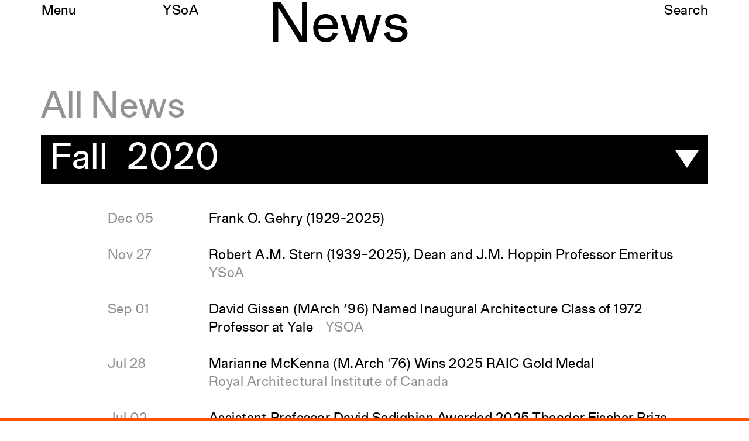

--- FILE ---
content_type: text/html; charset=utf-8
request_url: https://www.architecture.yale.edu/news?mm_id=145&semester=50-fall-2020
body_size: 8186
content:
<!DOCTYPE html>
<html lang="en" data-app="economy-yalearch" class="show  ">
  <head itemscope itemtype="http://schema.org/WebSite">
    <meta charset="utf-8" />
    <meta http-equiv="X-UA-Compatible" content="IE=edge" />
    <meta name="description" content="The Yale School of Architecture is dedicated to educating the next generation of leading architects and designers of the built environment." />
    <meta name="keywords" content="Yale Architecture University in New Haven Connecticut Admissions Academic Programs Faculty Courses Application Management" />
    <meta name="viewport" content="width=device-width, initial-scale=1.0" id="meta-viewport" />

    <meta property="og:title" content="News - Yale Architecture" />
    <meta property="og:site_name" content="Yale Architecture"/>
    <meta property="og:type" content="website">
    <meta property="og:description" content="The Yale School of Architecture is dedicated to educating the next generation of leading architects and designers of the built environment." />
    

    <meta name="csrf-param" content="authenticity_token" />
<meta name="csrf-token" content="gc7sWKDVkooVD6E4MR536DXU4MeeqmY64+DKMCyxxW3+tVnZM9IRiGRheHqm1qKDGYAofCq01QO+cJz2sgzqew==" />

    <title itemprop="name">News - Yale Architecture</title>

        <link rel="apple-touch-icon" sizes="180x180" href="https://d33dlv5jzgs7pp.cloudfront.net/assets/favicons/apple-touch-icon-ccc5e80e82538603f38bf82d95fb51e70d6e1775497758328f673ea24ee11451.png">
  <link rel="icon" type="image/png" sizes="32x32" href="https://d33dlv5jzgs7pp.cloudfront.net/assets/favicons/favicon-32x32-bb7e7556defd7f743f21654f38ca4abeb71328047d9a0362b739b3c12cfa6190.png">
  <link rel="icon" type="image/png" sizes="16x16" href="https://d33dlv5jzgs7pp.cloudfront.net/assets/favicons/favicon-16x16-c57c3801b2cc40afafa00a3aac0fa2afbf09e340f08ec9777d8106957a11730b.png">
  <link rel="manifest" href="https://d33dlv5jzgs7pp.cloudfront.net/assets/favicons/manifest-4de0c2e003099ad8b90821f754937b9c5ddf8febf17b32c98a34411b42fee590.json">
  <link rel="mask-icon" href="https://d33dlv5jzgs7pp.cloudfront.net/assets/favicons/safari-pinned-tab-5221966cc79e9827739c326605591a7a4be405ad1f6b1303238d9d9767526d5e.svg" color="#ff5100">
  <link rel="shortcut icon" href="https://d33dlv5jzgs7pp.cloudfront.net/assets/favicons/favicon-b0907b53b021504c472d21697aed0f23c03230e96ea9f513627813b6c2e10092.ico">
  <meta name="theme-color" content="#ff5100">
  <meta name="msapplication-config" content="https://d33dlv5jzgs7pp.cloudfront.net/assets/favicons/browserconfig-2f5bf29a4ac4bc922b7a4f994fc7c93042c759d517a8c2bfc11a83b320be8289.xml">
  <meta name="turbolinks-cache-control" content="no-cache">





    <link rel="stylesheet" media="all" href="https://d33dlv5jzgs7pp.cloudfront.net/assets/economy-viewing-07d4db0811469ed6562f0e5a375d20cb5d69e623240004145984baa40ec242e2.css" data-turbolinks-track="reload" />

    

    <script src="https://d33dlv5jzgs7pp.cloudfront.net/assets/application-78696218ceb63a05fbbecdf7d9123f0b81ce4ea938a7a70092a6c9d8e691bd90.js" data-turbolinks-track="reload"></script>


    <script>



      // Google's Universal Analytics Snippet
      (function(i,s,o,g,r,a,m){i['GoogleAnalyticsObject']=r;i[r]=i[r]||function(){
      (i[r].q=i[r].q||[]).push(arguments)},i[r].l=1*new Date();a=s.createElement(o),
      m=s.getElementsByTagName(o)[0];a.async=1;a.src=g;m.parentNode.insertBefore(a,m)
      })(window,document,'script','//www.google-analytics.com/analytics.js','ga');

      var analytics_options = {
        userId: 'Visitor',
        
      };

      ga('create', 'UA-74616701-1', 'auto', analytics_options);


      ga('set', 'dimension20', 'false');

      ga('set', 'dimension19', 'None');

      



</script>


    

    

  </head>

    <body  class="controller--news_item_wiki_pages action--index ">
        <aside role="complementary">
    <div class="site-container">
      <div class="container-fluid">
        <div class="row">
          <div class="col-sm-12">
            <a href="#start-of-content" class="skip-to-content show-on-focus" data-turbolinks="false" data-default-jump-link="true">Skip to content</a>
          </div>
        </div>
      </div>
    </div>
  </aside>
  <div id="application-wrapper" class="application-wrapper" style="">
    <div id="application-wrapper__inner" class="application-wrapper__inner">
      <header id="primary-header" class="primary-header " role="banner">
  <div id="primary-header__primary-content" class="primary-header__primary-content" style="">
    <div class="site-container">
      <div class="container-fluid">
        <div class="row">
          <div class="col-sm-2">
            <button id="primary-header__menu-button" class="primary-header__menu-button button-link" aria-label="Open the navigation menu" data-original-aria-label="Open the navigation menu" data-original-text="Menu">Menu</button>
          </div>
          <div class="primary-header__primary-col col-xs-8 col-sm-2">
              <a class="primary-header__site-hostname button-link" rel="home" href="/">
                <span class="visible-xs">Yale&nbsp;Architecture</span>
                <span class="hidden-xs">YSoA</span>
</a></div>          <div class="primary-header__secondary-col col-xs-8 col-sm-6"></div>          <div class="col-sm-2 text-right primary-header__search">
            <a class="search-button button-link" href="/search">Search</a>
          </div>
        </div>
      </div>
    </div>
  </div>
  <div class="site-container">
    <div class="container-fluid">
        <div class="row">
          <div class="primary-header__page-title-col col-sm-7 col-sm-offset-4">
                <div class="primary-header__page-title-content">
                                    <h1 class="primary-header__page-title-subject h1">
                      News
                  </h1>

                </div>
                <div class="primary-header__page-title-content--placeholder" aria-hidden="true">
                                    <h1 class="primary-header__page-title-subject h1">
                      News
                  </h1>

                </div>
</div>        </div>
    </div>
  </div>
</header>











      <main id="application-yield">
        <div id="start-of-content" class="show-on-focus"></div>
          <div class="magic-modules">
    



      <div id="mmi-145" class="news-module measurable magic-module" data-event-category="magic_module/news_module/145" data-event-label="News Module 145 (1/2)" data-instance-id="145" data-id="2">                  

<section class="site-container">
  <div class="container-fluid">
    <div class="row">
      <div class="news-module__body">
        <div class="col-sm-12">
  <h2 class="small-headline lighter h2">
    All News
  </h2>

  
<ul class="semester-navigation" role="navigation" aria-label="Open dropdown to select other semesters to filter by" aria-haspopup="true" aria-expanded="false">
    <li class="active" tabindex="0">
      <div class="dropdown-menu-list__row">
        <div class="semester-navigation__col">
          <div class="semester-navigation__col__label inline-block">
            Fall&ensp;2020
          </div>
        </div>
      </div>
    </li>
    <li>
      <div class="dropdown-menu-list__row">
        <div class="semester-navigation__col semester-navigation__col--year">
          <span class="semester-navigation__col__label lighter">
            2026
          </span>
        </div>
        <div class="semester-navigation__col semester-navigation__col--semester-names">
          <div class="semester-navigation__col__label">

              <a class="semester-navigation__link shadow-link" aria-label="Spring 2026" data-restore-scroll-position="true" data-remote="true" href="/news?mm_id=145&amp;semester=196-spring-2026">Spring</a>

                  <span class="semester-navigation__link lighter">Summer</span>
                  <span class="semester-navigation__link lighter">Fall</span>
          </div>
        </div>
      </div>
    </li>
    <li>
      <div class="dropdown-menu-list__row">
        <div class="semester-navigation__col semester-navigation__col--year">
          <span class="semester-navigation__col__label lighter">
            2025
          </span>
        </div>
        <div class="semester-navigation__col semester-navigation__col--semester-names">
          <div class="semester-navigation__col__label">

              <a class="semester-navigation__link shadow-link" aria-label="Spring 2025" data-restore-scroll-position="true" data-remote="true" href="/news?mm_id=145&amp;semester=97-spring-2025">Spring</a>


              <a class="semester-navigation__link shadow-link" aria-label="Summer 2025" data-restore-scroll-position="true" data-remote="true" href="/news?mm_id=145&amp;semester=130-summer-2025">Summer</a>


              <a class="semester-navigation__link shadow-link" aria-label="Fall 2025" data-restore-scroll-position="true" data-remote="true" href="/news?mm_id=145&amp;semester=163-fall-2025">Fall</a>

          </div>
        </div>
      </div>
    </li>
    <li>
      <div class="dropdown-menu-list__row">
        <div class="semester-navigation__col semester-navigation__col--year">
          <span class="semester-navigation__col__label lighter">
            2024
          </span>
        </div>
        <div class="semester-navigation__col semester-navigation__col--semester-names">
          <div class="semester-navigation__col__label">

              <a class="semester-navigation__link shadow-link" aria-label="Spring 2024" data-restore-scroll-position="true" data-remote="true" href="/news?mm_id=145&amp;semester=93-spring-2024">Spring</a>


              <a class="semester-navigation__link shadow-link" aria-label="Summer 2024" data-restore-scroll-position="true" data-remote="true" href="/news?mm_id=145&amp;semester=94-summer-2024">Summer</a>


              <a class="semester-navigation__link shadow-link" aria-label="Fall 2024" data-restore-scroll-position="true" data-remote="true" href="/news?mm_id=145&amp;semester=96-fall-2024">Fall</a>

          </div>
        </div>
      </div>
    </li>
    <li>
      <div class="dropdown-menu-list__row">
        <div class="semester-navigation__col semester-navigation__col--year">
          <span class="semester-navigation__col__label lighter">
            2023
          </span>
        </div>
        <div class="semester-navigation__col semester-navigation__col--semester-names">
          <div class="semester-navigation__col__label">

              <a class="semester-navigation__link shadow-link" aria-label="Spring 2023" data-restore-scroll-position="true" data-remote="true" href="/news?mm_id=145&amp;semester=90-spring-2023">Spring</a>


              <a class="semester-navigation__link shadow-link" aria-label="Summer 2023" data-restore-scroll-position="true" data-remote="true" href="/news?mm_id=145&amp;semester=91-summer-2023">Summer</a>


              <a class="semester-navigation__link shadow-link" aria-label="Fall 2023" data-restore-scroll-position="true" data-remote="true" href="/news?mm_id=145&amp;semester=92-fall-2023">Fall</a>

          </div>
        </div>
      </div>
    </li>
    <li>
      <div class="dropdown-menu-list__row">
        <div class="semester-navigation__col semester-navigation__col--year">
          <span class="semester-navigation__col__label lighter">
            2022
          </span>
        </div>
        <div class="semester-navigation__col semester-navigation__col--semester-names">
          <div class="semester-navigation__col__label">

              <a class="semester-navigation__link shadow-link" aria-label="Spring 2022" data-restore-scroll-position="true" data-remote="true" href="/news?mm_id=145&amp;semester=86-spring-2022">Spring</a>


              <a class="semester-navigation__link shadow-link" aria-label="Summer 2022" data-restore-scroll-position="true" data-remote="true" href="/news?mm_id=145&amp;semester=88-summer-2022">Summer</a>


              <a class="semester-navigation__link shadow-link" aria-label="Fall 2022" data-restore-scroll-position="true" data-remote="true" href="/news?mm_id=145&amp;semester=89-fall-2022">Fall</a>

          </div>
        </div>
      </div>
    </li>
    <li>
      <div class="dropdown-menu-list__row">
        <div class="semester-navigation__col semester-navigation__col--year">
          <span class="semester-navigation__col__label lighter">
            2021
          </span>
        </div>
        <div class="semester-navigation__col semester-navigation__col--semester-names">
          <div class="semester-navigation__col__label">

              <a class="semester-navigation__link shadow-link" aria-label="Spring 2021" data-restore-scroll-position="true" data-remote="true" href="/news?mm_id=145&amp;semester=83-spring-2021">Spring</a>


              <a class="semester-navigation__link shadow-link" aria-label="Summer 2021" data-restore-scroll-position="true" data-remote="true" href="/news?mm_id=145&amp;semester=87-summer-2021">Summer</a>


              <a class="semester-navigation__link shadow-link" aria-label="Fall 2021" data-restore-scroll-position="true" data-remote="true" href="/news?mm_id=145&amp;semester=84-fall-2021">Fall</a>

          </div>
        </div>
      </div>
    </li>
    <li>
      <div class="dropdown-menu-list__row">
        <div class="semester-navigation__col semester-navigation__col--year">
          <span class="semester-navigation__col__label lighter">
            2020
          </span>
        </div>
        <div class="semester-navigation__col semester-navigation__col--semester-names">
          <div class="semester-navigation__col__label">

              <a class="semester-navigation__link shadow-link" aria-label="Spring 2020" data-restore-scroll-position="true" data-remote="true" href="/news?mm_id=145&amp;semester=13-spring-2020">Spring</a>


              <a class="semester-navigation__link shadow-link" aria-label="Summer 2020" data-restore-scroll-position="true" data-remote="true" href="/news?mm_id=145&amp;semester=49-summer-2020">Summer</a>


              <a class="semester-navigation__link shadow-link" aria-label="Fall 2020" data-restore-scroll-position="true" data-remote="true" href="/news?mm_id=145&amp;semester=50-fall-2020">Fall</a>

          </div>
        </div>
      </div>
    </li>
    <li>
      <div class="dropdown-menu-list__row">
        <div class="semester-navigation__col semester-navigation__col--year">
          <span class="semester-navigation__col__label lighter">
            2019
          </span>
        </div>
        <div class="semester-navigation__col semester-navigation__col--semester-names">
          <div class="semester-navigation__col__label">

              <a class="semester-navigation__link shadow-link" aria-label="Spring 2019" data-restore-scroll-position="true" data-remote="true" href="/news?mm_id=145&amp;semester=10-spring-2019">Spring</a>


              <a class="semester-navigation__link shadow-link" aria-label="Summer 2019" data-restore-scroll-position="true" data-remote="true" href="/news?mm_id=145&amp;semester=11-summer-2019">Summer</a>


              <a class="semester-navigation__link shadow-link" aria-label="Fall 2019" data-restore-scroll-position="true" data-remote="true" href="/news?mm_id=145&amp;semester=12-fall-2019">Fall</a>

          </div>
        </div>
      </div>
    </li>
    <li>
      <div class="dropdown-menu-list__row">
        <div class="semester-navigation__col semester-navigation__col--year">
          <span class="semester-navigation__col__label lighter">
            2018
          </span>
        </div>
        <div class="semester-navigation__col semester-navigation__col--semester-names">
          <div class="semester-navigation__col__label">

              <a class="semester-navigation__link shadow-link" aria-label="Spring 2018" data-restore-scroll-position="true" data-remote="true" href="/news?mm_id=145&amp;semester=7-spring-2018">Spring</a>


              <a class="semester-navigation__link shadow-link" aria-label="Summer 2018" data-restore-scroll-position="true" data-remote="true" href="/news?mm_id=145&amp;semester=8-summer-2018">Summer</a>


              <a class="semester-navigation__link shadow-link" aria-label="Fall 2018" data-restore-scroll-position="true" data-remote="true" href="/news?mm_id=145&amp;semester=9-fall-2018">Fall</a>

          </div>
        </div>
      </div>
    </li>
    <li>
      <div class="dropdown-menu-list__row">
        <div class="semester-navigation__col semester-navigation__col--year">
          <span class="semester-navigation__col__label lighter">
            2017
          </span>
        </div>
        <div class="semester-navigation__col semester-navigation__col--semester-names">
          <div class="semester-navigation__col__label">

              <a class="semester-navigation__link shadow-link" aria-label="Spring 2017" data-restore-scroll-position="true" data-remote="true" href="/news?mm_id=145&amp;semester=4-spring-2017">Spring</a>


              <a class="semester-navigation__link shadow-link" aria-label="Summer 2017" data-restore-scroll-position="true" data-remote="true" href="/news?mm_id=145&amp;semester=5-summer-2017">Summer</a>


              <a class="semester-navigation__link shadow-link" aria-label="Fall 2017" data-restore-scroll-position="true" data-remote="true" href="/news?mm_id=145&amp;semester=6-fall-2017">Fall</a>

          </div>
        </div>
      </div>
    </li>
    <li>
      <div class="dropdown-menu-list__row">
        <div class="semester-navigation__col semester-navigation__col--year">
          <span class="semester-navigation__col__label lighter">
            2016
          </span>
        </div>
        <div class="semester-navigation__col semester-navigation__col--semester-names">
          <div class="semester-navigation__col__label">

              <a class="semester-navigation__link shadow-link" aria-label="Spring 2016" data-restore-scroll-position="true" data-remote="true" href="/news?mm_id=145&amp;semester=1-spring-2016">Spring</a>


              <a class="semester-navigation__link shadow-link" aria-label="Summer 2016" data-restore-scroll-position="true" data-remote="true" href="/news?mm_id=145&amp;semester=2-summer-2016">Summer</a>


              <a class="semester-navigation__link shadow-link" aria-label="Fall 2016" data-restore-scroll-position="true" data-remote="true" href="/news?mm_id=145&amp;semester=3-fall-2016">Fall</a>

          </div>
        </div>
      </div>
    </li>
    <li>
      <div class="dropdown-menu-list__row">
        <div class="semester-navigation__col semester-navigation__col--year">
          <span class="semester-navigation__col__label lighter">
            2015
          </span>
        </div>
        <div class="semester-navigation__col semester-navigation__col--semester-names">
          <div class="semester-navigation__col__label">

              <a class="semester-navigation__link shadow-link" aria-label="Spring 2015" data-restore-scroll-position="true" data-remote="true" href="/news?mm_id=145&amp;semester=16-spring-2015">Spring</a>


              <a class="semester-navigation__link shadow-link" aria-label="Summer 2015" data-restore-scroll-position="true" data-remote="true" href="/news?mm_id=145&amp;semester=15-summer-2015">Summer</a>


              <a class="semester-navigation__link shadow-link" aria-label="Fall 2015" data-restore-scroll-position="true" data-remote="true" href="/news?mm_id=145&amp;semester=14-fall-2015">Fall</a>

          </div>
        </div>
      </div>
    </li>
    <li>
      <div class="dropdown-menu-list__row">
        <div class="semester-navigation__col semester-navigation__col--year">
          <span class="semester-navigation__col__label lighter">
            2011
          </span>
        </div>
        <div class="semester-navigation__col semester-navigation__col--semester-names">
          <div class="semester-navigation__col__label">

              <a class="semester-navigation__link shadow-link" aria-label="Spring 2011" data-restore-scroll-position="true" data-remote="true" href="/news?mm_id=145&amp;semester=85-spring-2011">Spring</a>

                  <span class="semester-navigation__link lighter">Summer</span>
                  <span class="semester-navigation__link lighter">Fall</span>
          </div>
        </div>
      </div>
    </li>
</ul>
</div>

<div class="col-sm-11 col-sm-offset-1">
  <div class="news-module__wrapper">
    <div class="news-module__news-item-wrapper wide-button">
  <a class="block" data-turbolinks="false" data-modal="true" data-modal-title="News &lt;span class=&quot;lighter ml-medium&quot;&gt;December  5, 2025&lt;/span&gt;" data-modal-class="modal--news" href="/news/658-frank-o-gehry-1929-2025">
    <div class="row">
      <div class="col-sm-2 lighter">
        Dec 05
      </div>
      <div class="col-sm-10">
        <span class="news-module__news-item__title">
          Frank O. Gehry (1929-2025)
        </span>
      </div>
    </div>
</a></div>
<div class="news-module__news-item-wrapper wide-button">
  <a class="block" href="https://www.architecture.yale.edu/news/robert-am-stern-1939-2025">
    <div class="row">
      <div class="col-sm-2 lighter">
        Nov 27
      </div>
      <div class="col-sm-10">
        <span class="news-module__news-item__title">
          Robert A.M. Stern (1939–2025), Dean and J.M. Hoppin Professor Emeritus
        </span>
          <div class="news-module__news-item__link-source lighter link-indicators inline-block">YSoA</div>
      </div>
    </div>
</a></div>
<div class="news-module__news-item-wrapper wide-button">
  <a class="block" href="https://www.architecture.yale.edu/news/david-gissen-class-of-1972-professor">
    <div class="row">
      <div class="col-sm-2 lighter">
        Sep 01
      </div>
      <div class="col-sm-10">
        <span class="news-module__news-item__title">
          David Gissen (MArch ’96) Named Inaugural Architecture Class of 1972 Professor at Yale
        </span>
          <div class="news-module__news-item__link-source lighter link-indicators inline-block">YSOA</div>
      </div>
    </div>
</a></div>
<div class="news-module__news-item-wrapper wide-button">
  <a class="block" href="https://raic.org/awards/raic-gold-medal-2025-recipients">
    <div class="row">
      <div class="col-sm-2 lighter">
        Jul 28
      </div>
      <div class="col-sm-10">
        <span class="news-module__news-item__title">
          Marianne McKenna (M.Arch &#39;76) Wins 2025 RAIC Gold Medal
        </span>
          <div class="news-module__news-item__link-source lighter link-indicators inline-block">Royal Architectural Institute of Canada</div>
      </div>
    </div>
</a></div>
<div class="news-module__news-item-wrapper wide-button">
  <a class="block" href="https://www.zikg.eu/fellowships/internationale-foerderpreise/theodor-fischer-preis">
    <div class="row">
      <div class="col-sm-2 lighter">
        Jul 02
      </div>
      <div class="col-sm-10">
        <span class="news-module__news-item__title">
          Assistant Professor David Sadighian Awarded 2025 Theodor Fischer Prize
        </span>
          <div class="news-module__news-item__link-source lighter link-indicators inline-block">Zentralinstitut für Kunstgeschichte</div>
      </div>
    </div>
</a></div>

    <div class="infinite-load-spinner" id="infinite-load-spinner">
  <svg width="64px" height="64px" viewbox="0 0 64 64" version="1.1" xmlns="http://www.w3.org/2000/svg" xmlns:xlink="http://www.w3.org/1999/xlink">
    <title>Loading in progress</title>
    <defs>
        <circle id="spinner_small_path-1" cx="31.5286842" cy="31.5286842" r="31.5286842"></circle>
    </defs>
    <g id="spinner_small_Style-Guide" stroke="none" stroke-width="1" fill="none" fill-rule="evenodd" opacity="0.300000012">
        <g id="spinner_small_-styleguide_3" transform="translate(-195.000000, -883.000000)">
            <g id="spinner_small_Group-2" transform="translate(20.000000, 328.000000)">
                <g id="spinner_small_Group-Copy-4" transform="translate(207.712813, 587.712813) rotate(-360.000000) translate(-207.712813, -587.712813) translate(175.712813, 555.712813)">
                    <mask id="spinner_small_mask-2" fill="white">
                        <use xlink:href="#spinner_small_path-1"></use>
                    </mask>
                    <use id="spinner_small_Mask" fill="#000000" xlink:href="#spinner_small_path-1"></use>
                    <g id="spinner_small_Group" mask="url(#spinner_small_mask-2)" fill="#FFFFFF">
                        <g transform="translate(-3.346620, -3.346620)">
                            <rect id="spinner_small_Rectangle-2" x="34.8753043" y="0" width="34.8753043" height="34.8753043"></rect>
                            <rect id="spinner_small_Rectangle-2-Copy" x="0" y="34.8753043" width="34.8753043" height="34.8753043"></rect>
                        </g>
                    </g>
                </g>
            </g>
        </g>
    </g>
</svg>

</div>

  </div>
</div>

      </div>
    </div>
  </div>
</section>


</div>





      <div id="mmi-144" class="instagram-module measurable magic-module" data-event-category="magic_module/instagram_module/144" data-event-label="Instagram Module 144 (2/2)" data-instance-id="144" data-id="141">                  
<section class="site-container">
  <div class="container-fluid">
    <div class="row">
      <div class="col-sm-12">
        <hr class="lighter">
        <a class="small-headline blank-link-hover" href="https://www.instagram.com/yalearchitecture/">@yalearchitecture</a>
      </div>
    </div>
    <div class="row small-gutters shrink-wrapper">
        <div class="instagram-module__col col-xs-4 shrinker">
          <a class="instagram-module__media-item blank-link" style="background-image: url(https://cdn.filestackcontent.com/AFx79KQcETNaOd4KM3pL4z/resize=width:408,fit:max/https://d33dlv5jzgs7pp.cloudfront.net/api/file/ye9zEyz9TCGY1Bm0h34D?&amp;fit=max);" role="img" aria-label="This morning, community members and stakeholders gathered in New Haven’s Newhallville neighborhood to break ground on four affordable housing units originally designed by the Housing Connecticut: Developing Healthy and Sustainable Neighborhoods clinic in the fall of 2022.

In this interdisciplinary clinic taught between the School of Architecture, School of Law, and School of Management, and organized by the Yale Urban Design Workshop, students gain hands-on, practical experience in architectural and urban design, development and social entrepreneurship while contributing novel solutions to the housing affordability crisis.

Working in teams directly with local community-based non-profits, students co-create detailed development proposals anchored by affordable housing, but which also engage with a range of community development issues including environmental justice, sustainability, resilience, social equity, identity, food scarcity, mobility, and health.

Construction in Newhallville will begin in the coming weeks with completion slated for mid-2025. Hear from Andrei Harwell, Director of the Urban Design Workshop and Senior Critic at YSoA on the mission of the clinic 🎥" href="https://www.instagram.com/p/DDF4hfwu0ec/"></a>
        </div>
        <div class="instagram-module__col col-xs-4 shrinker">
          <a class="instagram-module__media-item blank-link" style="background-image: url(https://cdn.filestackcontent.com/AFx79KQcETNaOd4KM3pL4z/resize=width:408,fit:max/https://d33dlv5jzgs7pp.cloudfront.net/api/file/zOkKJugTn6TV8BdxLxXj?&amp;fit=max);" role="img" aria-label="2024 Column Crushing Competition 💥

Every fall, teams of students in our Structures I course with Professor Kyoung Sun Moon design and build wood columns and subsequently compete to see which can withstand the most pressure from the hydraulic press in the Fabrication Lab.

🎥:" href="https://www.instagram.com/p/DC4UpxEOwwI/"></a>
        </div>
        <div class="instagram-module__col col-xs-4 shrinker">
          <a class="instagram-module__media-item blank-link" style="background-image: url(https://cdn.filestackcontent.com/AFx79KQcETNaOd4KM3pL4z/resize=width:408,fit:max/https://d33dlv5jzgs7pp.cloudfront.net/api/file/dD319kBITLy6NulHGqKs?&amp;fit=max);" role="img" aria-label="text" href="https://www.instagram.com/p/DCz2f0OuMpM/"></a>
        </div>
    </div>
  </div>
</section>


</div>


  </div>


      </main>
    </div>
  </div>
  <footer id="primary-footer" class="primary-footer simple-nav-menu">
  <div class="site-container">
    <div class="container-fluid">
      <div class="primary-footer__primary-row row">
        <div id="primary-footer__top-area" class="primary-footer__top-area">
          <div class="hidden-xs hidden-sm">
            <div class="col-sm-4">
              <button class="primary-footer__close-button button" aria-label="Close the navigation menu">Close</button>
            </div>
            <div class="col-sm-4">
              <a class="hover-button hover-button--offset-fix" rel="home" href="/">Yale Architecture</a>
            </div>
            <div class="col-sm-4 primary-footer__search text-right">
              <a class="search-button hover-button" href="/search">Search</a>
            </div>
          </div>
          <div class="visible-xs visible-sm">
            <div class="col-xs-6">
              <a class="blank-link" rel="home" href="/">Yale Architecture</a>
            </div>
            <div class="col-xs-6 text-right">
              <a class="search-button--mobile hover-button" href="/search">Search</a>
              <button class="primary-footer__close-button button" aria-label="Close the search form">&times;</button>
            </div>
          </div>
          <div role="navigation" aria-label="Primary">
            <div class="col-sm-6 col-md-4">
              <ul class="menu blank-list">
<li class="menu__item">
<a href="/academics" data-match-href="/academics" class="menu__item__link">Academics</a><ul class="menu__sub-menu">
<li><a href="/academics" data-match-href="/academics">Overview</a></li>
<li><a href="/academics/programs/1-m-arch-i" data-match-href="/academics/programs/1-m-arch-i">M.Arch I</a></li>
<li><a href="/academics/programs/2-m-arch" data-match-href="/academics/programs/2-m-arch">M.Arch II</a></li>
<li><a href="/academics/programs/3-m-e-d" data-match-href="/academics/programs/3-m-e-d">M.E.D.</a></li>
<li><a href="/academics/programs/4-p-h-d" data-match-href="/academics/programs/4-p-h-d">Ph.D.</a></li>
<li><a href="/academics/joint-degree-program" data-match-href="/academics/joint-degree-program">Joint-degree Programs</a></li>
<li><a href="/academics/undergraduate-studies" data-match-href="/academics/undergraduate-studies">Undergraduate Studies</a></li>
<li><a href="/academics/building-project" data-match-href="/academics/building-project">The Jim Vlock First Year Building Project</a></li>
<li><a href="/academics/student-travel" data-match-href="/academics/student-travel">Student Travel</a></li>
<li><a href="/academics/awards-fellowships" data-match-href="/academics/awards-fellowships">Awards and Fellowships</a></li>
<li><a href="/courses" data-match-href="/courses">Explore all Courses</a></li>
</ul>
</li>
<li class="menu__item">
<a href="/admissions" data-match-href="/admissions" class="menu__item__link">Admissions</a><ul class="menu__sub-menu">
<li><a href="/admissions" data-match-href="/admissions">Overview</a></li>
<li><a href="/admissions/requirements" data-match-href="/admissions/requirements">Requirements</a></li>
<li><a href="/admissions/tuition" data-match-href="/admissions/tuition">Tuition and Fees</a></li>
<li><a href="/admissions/financial-aid" data-match-href="/admissions/financial-aid">Financial Aid</a></li>
<li><a href="/admissions/international-students" data-match-href="/admissions/international-students">International Students</a></li>
</ul>
</li>
</ul>
            </div>
            <div class="col-sm-6 col-md-4">
              <ul class="menu blank-list">
<li class="menu__item">
<a href="/calendar" data-match-href="/calendar" class="menu__item__link">Calendar</a><ul class="menu__sub-menu">
<li><a href="/calendar" data-match-href="/calendar">Events</a></li>
<li><a href="/calendar/academic" data-match-href="/calendar/academic">Academic Calendar</a></li>
<li><a href="/exhibitions" data-match-href="/exhibitions">Exhibitions</a></li>
</ul>
</li>
<li class="menu__item">
<a href="/publications" data-match-href="/publications" class="menu__item__link">Publications</a><ul class="menu__sub-menu">
<li><a href="/publications" data-match-href="/publications">Overview</a></li>
<li><a href="/publications/perspecta" data-match-href="/publications/perspecta">Perspecta</a></li>
<li><a href="/publications/retrospecta" data-match-href="/publications/retrospecta">Retrospecta</a></li>
<li><a href="/publications/constructs" data-match-href="/publications/constructs">Constructs</a></li>
<li><a href="/publications/books" data-match-href="/publications/books">Books</a></li>
</ul>
</li>
<li class="menu__item">
<a href="/about-the-school" data-match-href="/about-the-school" class="menu__item__link">About the School</a><ul class="menu__sub-menu">
<li><a href="/about-the-school" data-match-href="/about-the-school">Overview</a></li>
<li><a href="/about-the-school/history-and-objectives" data-match-href="/about-the-school/history-and-objectives">History and Objectives</a></li>
<li><a href="/news" data-match-href="/news">News</a></li>
<li><a href="/about-the-school/tribal-land-acknowledgement" data-match-href="/about-the-school/tribal-land-acknowledgement">Tribal Lands Acknowledgement</a></li>
<li><a href="/about-the-school/yale-urban-design-workshop" data-match-href="/about-the-school/yale-urban-design-workshop">Yale Urban Design Workshop</a></li>
<li><a href="/about-the-school/center-for-ecosystems-in-architecture" data-match-href="/about-the-school/center-for-ecosystems-in-architecture">Yale Center for Ecosystems in Architecture</a></li>
<li><a href="/fabrication-labs" data-match-href="/fabrication-labs">Fabrication Labs</a></li>
<li><a href="/advanced-technology" data-match-href="/advanced-technology">Advanced Technology</a></li>
<li><a href="/about-the-school/staff" data-match-href="/about-the-school/staff">Staff</a></li>
<li><a href="/about-the-school/visiting" data-match-href="/about-the-school/visiting">Visiting</a></li>
<li><a href="/about-the-school/contact" data-match-href="/about-the-school/contact">Contact</a></li>
</ul>
</li>
</ul>
            </div>
            <div class="col-sm-12 col-md-4">
              <ul class="menu blank-list">
<li class="menu__item">
<a href="/faculty" data-match-href="/faculty" class="menu__item__link">Faculty</a><ul class="menu__sub-menu">
<li><a href="/faculty" data-match-href="/faculty">Explore all Faculty</a></li>
<li><a href="/faculty/endowed-professorships" data-match-href="/faculty/endowed-professorships">Endowed Professorships</a></li>
</ul>
</li>
<li class="menu__item">
<a href="/students" data-match-href="/students" class="menu__item__link">Students</a><ul class="menu__sub-menu">
<li><a href="https://www.architecture.yale.edu/studentaffairs" data-match-href="https://www.architecture.yale.edu/studentaffairs">Student Affairs</a></li>
<li><a href="/students" data-match-href="/students">Recent Graduates</a></li>
<li><a href="/students/student-work" data-match-href="/students/student-work">Student Work</a></li>
<li><a href="/students/student-groups" data-match-href="/students/student-groups">Student Groups</a></li>
<li><a href="/alumni/career-development" data-match-href="/alumni/career-development">Career Development</a></li>
</ul>
</li>
<li class="menu__item">
<a href="/alumni" data-match-href="/alumni" class="menu__item__link">Alumni</a><ul class="menu__sub-menu"><li><a href="/alumni" data-match-href="/alumni">Overview</a></li></ul>
</li>
</ul>
              <div class="primary-footer__button-list">
                <ul class="button-list-full-width">
<li><a href="/images" data-match-href="/images" class=" internal-link" aria-label="All Images">All Images</a></li>
<li><a href="/forms-resources" data-match-href="/forms-resources" class=" internal-link" aria-label="Forms and Resources">Forms and Resources</a></li>
<li><a href="/give" data-match-href="/give" class=" internal-link" aria-label="Make a Gift">Make a Gift</a></li>
<li><a href="/academics/bulletin" data-match-href="/academics/bulletin" class=" internal-link" aria-label="School Policies and Bulletin">School Policies and Bulletin</a></li>
<li><a href="/about-the-school/jobs" data-match-href="/about-the-school/jobs" class=" internal-link" aria-label="Jobs at YSoA">Jobs at YSoA</a></li>
<li><a href="/accreditation-information" data-match-href="/accreditation-information" class=" internal-link" aria-label="Accreditation Information">Accreditation Information</a></li>
</ul>
              </div>
            </div>
</div>        </div>
        <div id="primary-footer__bottom-area" class="primary-footer__bottom-area">
          
          <div class="primary-footer__bottom-area__col col-sm-6 col-md-4">
            <div class="primary-footer__yale-logo-col">
              <a href="http://www.yale.edu" target="_blank" title="Opens new window" class="primary-footer__yale-logo-link">
                <svg width="59px" height="26px" viewbox="0 0 59 26" version="1.1" xmlns="http://www.w3.org/2000/svg" xmlns:xlink="http://www.w3.org/1999/xlink" class="primary-footer__yale-logo">
  <title>Yale logo</title>
    <g id="Page-1" stroke="none" stroke-width="1" fill="none" fill-rule="evenodd">
        <g id="yale-logo-sprite" fill-rule="nonzero" fill="#00356B">
            <g id="yale-logo-link">
                <g id="yale-logo">
                    <path d="M19.5,5.4 L13.6,15.4 L13.6,22.1 C14.3,23.7 16,23.9 17.7,24 L17.7,25 L6,25 L6,24.1 C7.7,24 9.7,23.8 10.2,22.7 L10.2,15.8 L4.2,5.6 C3.1,3.8 2.1,3.2 0.1,3 L0.1,2.1 L10.2,2.1 L10.2,3 C8.3,3.2 7.7,3.5 7.2,3.9 L12.8,13.6 L18.3,4 C17.7,3.5 16.9,3.2 15,3 L15,2.1 L23.6,2.1 L23.6,3 C21.7,3.1 20.5,3.8 19.5,5.4 Z M31.3,25.3 C29.4,25.3 28.4,24 28.3,23 C27.1,24.3 25.5,25.3 24,25.3 C22.1,25.3 20.4,24.1 20.4,22.1 C20.4,21.1 20.7,20 21.2,19.2 L28.4,16.6 L28.4,13.9 C28.4,12.3 27.6,10.7 26,10.7 C25,10.7 24.1,11.9 24,13.7 L20.8,14.2 L20.8,14 C21.9,10.8 25.4,9.5 27.2,9.5 C30.5,9.5 31.7,11.2 31.6,13.9 L31.5,21.5 C31.5,23 32.3,23.3 33,23.3 C33.6,23.3 34.2,22.9 34.8,22.3 L34.8,23.3 C34,24.2 32.6,25.3 31.3,25.3 Z M24.1,19.5 C24,20.1 23.8,20.6 23.8,21.4 C23.8,22.5 24.4,23.6 25.6,23.6 C26.7,23.6 27.3,23.2 28.3,22.5 L28.3,17.6 C27.4,17.9 25.1,19 24.1,19.5 Z M35.1,25 L35.1,24.2 C36.7,24.1 37.2,23.7 37.5,23.1 L37.5,4.4 C37.5,3.2 37.3,2.7 34.8,2.5 L34.8,1.8 L41.4,0.1 L41.6,0.7 L40.6,2 L40.6,23.1 C41,23.8 41.6,24.1 43.1,24.2 L43.1,25 L35.1,25 Z M51.7,25.3 C47.9,25.3 45,22.3 45,18.1 C45,13 48.1,9.5 52.6,9.5 C56.2,9.5 58.1,11.5 58.1,14.7 L58.1,15.3 L48.4,15.2 C48.3,15.6 48.3,16.2 48.3,17 C48.3,20.7 50.6,23.1 53.7,23.1 C55.5,23.1 56.5,22.5 57.9,21.2 L58.4,22 C56.4,24.1 54.7,25.3 51.7,25.3 Z M52,10.6 C50.2,10.6 48.9,12 48.5,14.3 L54.8,14.2 C54.9,12.4 53.7,10.6 52,10.6 Z" id="Shape"></path>
                </g>
            </g>
        </g>
    </g>
</svg>

              </a>
            </div>
          </div>
          <div class="primary-footer__bottom-area__col col-sm-2 col-md-3">
            <div class="menu lighter">
              <ul class="blank-list">
<li><a href="https://www.facebook.com/yalearchitecture" data-match-href="https://www.facebook.com/yalearchitecture">Facebook</a></li>
<li><a href="https://www.instagram.com/yalearchitecture/" data-match-href="https://www.instagram.com/yalearchitecture/">Instagram</a></li>
</ul>
            </div>
          </div>
          <div class="primary-footer__bottom-area__col col-sm-2 col-md-3">
            <div class="menu lighter">
              <ul class="blank-list">
<li><a href="https://usability.yale.edu/web-accessibility/accessibility-yale" data-match-href="https://usability.yale.edu/web-accessibility/accessibility-yale">Accessibility</a></li>
<li><a href="/about-the-school/tribal-land-acknowledgement" data-match-href="/about-the-school/tribal-land-acknowledgement">Land Acknowledgement</a></li>
</ul>
            </div>
          </div>
          <div class="primary-footer__bottom-area__col col-sm-2 col-md-2">
            <div class="menu lighter">
              <ul class="blank-list">
<li><a href="https://your.yale.edu/community/public-safety/statistics-and-reporting" data-match-href="https://your.yale.edu/community/public-safety/statistics-and-reporting">Public Safety</a></li>
<li><a href="/colophon" data-match-href="/colophon">Colophon</a></li>
<li><a href="https://www.yale.edu" data-match-href="https://www.yale.edu">Yale University</a></li>
</ul>
            </div>
          </div>
        </div>
      </div>
    </div>
  </div>
</footer>

  <div class="search-form" id="search-form">
  <form accept-charset="UTF-8" action="/search" method="get" class="search-form__form">
    <label for="search__query" class="visually-hidden">Search</label>
    <input class="search__input" id="search__query" name="query" type="search" placeholder="Search" value="" maxlength="524288" title="Search" role="Search" tabindex="-1" />
    <input type="submit" value="Submit" class="hidden" tabindex="-1">
    <button class="search-form__aria-button show-on-focus button" data-turbolinks="false" aria-label="Submit this search query" tabindex="-1">Submit</button>
    <button id="search-form__close" class="search-form__button search-form__button--close button-link" data-turbolinks="false" aria-label="Close the search form" tabindex="-1">Close</button>
  </form>
</div>

  <div class="turbolinks-cursor" id="turbolinks-cursor">
    <svg width="179px" height="179px" viewbox="0 0 179 179" version="1.1" xmlns="http://www.w3.org/2000/svg" xmlns:xlink="http://www.w3.org/1999/xlink">
    <title>Loading in progress</title>
    <defs>
        <circle id="spinner_large_path-1" cx="89.5" cy="89.5" r="89.5"></circle>
    </defs>
    <g id="spinner_large_Style-Guide" stroke="none" stroke-width="1" fill="none" fill-rule="evenodd">
        <g id="spinner_large_-styleguide_3" transform="translate(-152.000000, -454.000000)">
            <g id="spinner_large_Group-2" transform="translate(20.000000, 328.000000)">
                <g id="spinner_large_Group-Copy" transform="translate(132.000000, 126.000000)">
                    <mask id="spinner_large_mask-2" fill="white">
                        <use xlink:href="#spinner_large_path-1"></use>
                    </mask>
                    <use id="spinner_large_Mask" fill="#000000" xlink:href="#spinner_large_path-1"></use>
                    <g id="spinner_large_Group" mask="url(#spinner_large_mask-2)" fill="#FFFFFF">
                        <g transform="translate(-9.500000, -9.500000)">
                            <rect id="spinner_large_Rectangle-2" x="99" y="0" width="99" height="99"></rect>
                            <rect id="spinner_large_Rectangle-2-Copy" x="0" y="99" width="99" height="99"></rect>
                        </g>
                    </g>
                </g>
            </g>
        </g>
    </g>
</svg>

  </div>
  

      <script>

  ga('set', 'dimension18', '/news');
</script>

    </body>

</html>
